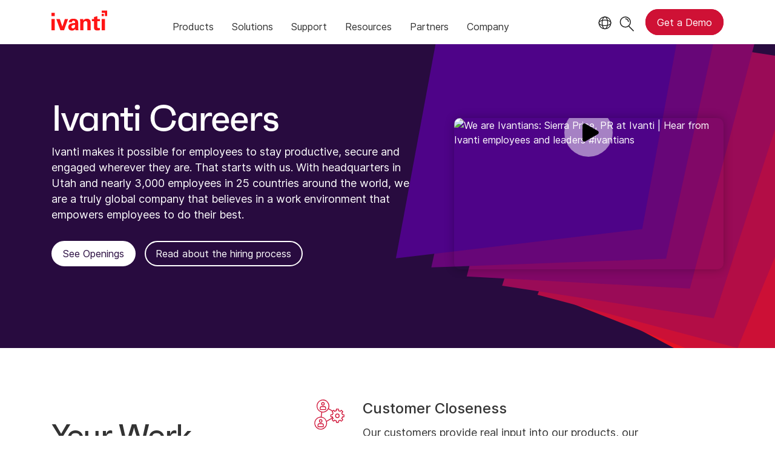

--- FILE ---
content_type: text/html; charset=utf-8
request_url: https://www.ivanti.com/company/careers?miredirect
body_size: 7966
content:

<!DOCTYPE html>
<html lang="en-us">
<head>
    <meta charset="utf-8">
    <meta name="viewport" content="width=device-width, initial-scale=1, shrink-to-fit=no">
    <meta name="theme-color" content="#ffffff">
    <meta http-equiv="x-ua-compatible" content="ie=edge">
    <meta name="description" content="Looking to make a career move to the tech industry? Ivanti offers a wide range of opportunities that are focused on innovation, mutual respect and professional fulfillment. Get started with a job in tech today. ">
    <meta name="keywords" content="">
        <meta prefix="og: http://ogp.me/ns#" property="og:type" content="website" />
        <meta prefix="og: http://ogp.me/ns#" property="og:title" content="Ivanti Careers: Join Our Team of IT Professionals | Ivanti" />
        <meta prefix="og: http://ogp.me/ns#" property="og:description" content="Looking to make a career move to the tech industry? Ivanti offers a wide range of opportunities that are focused on innovation, mutual respect and professional fulfillment. Get started with a job in tech today. " />
        <meta prefix="og: http://ogp.me/ns#" property="og:url" content="https://www.ivanti.com/company/careers" />
            <meta prefix="og: http://ogp.me/ns#" property="og:image" content="https://static.ivanti.com/sites/marketing/media/images/open-graph/company-1200x628.jpg" />
        <meta name="twitter:card" content="summary_large_image" />
        <meta name="twitter:site" content="@GoIvanti" />
    <title>Ivanti Careers: Join Our Team of IT Professionals | Ivanti</title>
    <script src="/bundles/js/head?v=j6ClhjdiwKkwxackqPhoQRIyzpaJmxE63khMW2b2Jt41"></script>

    <link rel="preload" as="script" href="/bundles/js/master?v=hZVLktTYBWExNhCoGEGPKU7uuNsvkjuxUosYWx1X0o41">

    
        <link rel="preload" as="font" type="font/woff" href="https://static.ivanti.com/sites/marketing/fonts/faktum.woff" crossorigin />
    <link rel="preload" as="font" type="font/woff" href="https://static.ivanti.com/sites/marketing/fonts/faktum-medium-italic.woff" crossorigin />
    <link rel="preload" as="font" type="font/ttf" href="https://static.ivanti.com/sites/marketing/fonts/inter-regular.ttf" crossorigin />
    <link rel="preload" as="image" href="https://static.ivanti.com/sites/marketing/media/images/icons/misc/globe-icon.svg" />
    <link rel="preload" as="image" href="https://static.ivanti.com/sites/marketing/media/images/logos/ivanti-logo-red.svg" />
    <!-- CF WORKER:INS_TELEMETRY --><script>
        var appInsights = new Microsoft.ApplicationInsights.ApplicationInsights({
          config: {
              connectionString: 'InstrumentationKey=3afc380a-f5fb-4e47-ba2f-635dcb43569e;IngestionEndpoint=https://www.ivanti.com/data/appinsights',
              customHeaders: [
                  {
                    header: 'x-ivanti-stamp',
                    value: 'Fri, 12 Dec 2025 21:17:06 GMT'
                  },
                  {
                    header: 'x-ivanti-token',
                    value: '%2FsnzaTlxibBVCHpQ%3AcwTvpXO55yIW45IUKET%2BYD2WFbXxWDsSEDvct8zJPcPjoodGbncFi%2BuMAQTO'
                  }
                ],
              disableCookiesUsage: true,
              disableInstrumentationKeyValidation: true,
              excludeRequestFromAutoTrackingPatterns: [new RegExp('.*')]
          }
        }).loadAppInsights();
        appInsights.trackPageView();
        // Track resource timings for App Insights
        if (window.PerformanceObserver) {
          const perfObserver = new PerformanceObserver(function (list, po) {
              ivanti.telemetry.processPerfEntries(list.getEntries());
          });
          perfObserver.observe({
              entryTypes: ['resource']
          });
        }
        (function (w, d, s, l, i) {
            w[l] = w[l] || []; w[l].push({
                'gtm.start':
                    new Date().getTime(), event: 'gtm.js'
            }); var f = d.getElementsByTagName(s)[0],
                j = d.createElement(s), dl = l != 'dataLayer' ? '&l=' + l : ''; j.async = true; j.src =
                    'https://www.googletagmanager.com/gtm.js?id=' + i + dl; f.parentNode.insertBefore(j, f);
        })(window, document, 'script', 'dataLayer', 'GTM-MSR93V6');
        console.log('Telemetry loaded');
        </script>
    <!-- Transcend Script // Airgap.js -->
    <script data-cfasync="false" data-autofocus="off" data-locale="en-US" data-local-sync="allow-network-observable" src="https://transcend-cdn.com/cm/1fe6b9f3-e11a-460c-93ae-108461b36594/airgap.js"></script>
        <script>
            (function () { var a = window.mutiny = window.mutiny || {}; if (!window.mutiny.client) { a.client = { _queue: {} }; var b = ["identify", "trackConversion"]; var c = [].concat(b, ["defaultOptOut", "optOut", "optIn"]); var d = function factory(c) { return function () { for (var d = arguments.length, e = new Array(d), f = 0; f < d; f++) { e[f] = arguments[f] } a.client._queue[c] = a.client._queue[c] || []; if (b.includes(c)) { return new Promise(function (b, d) { a.client._queue[c].push({ args: e, resolve: b, reject: d }) }) } else { a.client._queue[c].push({ args: e }) } } }; c.forEach(function (b) { a.client[b] = d(b) }) } })();
        </script>
        <script data-cfasync="false" src="https://client-registry.mutinycdn.com/personalize/client/10828834507511db.js"></script>
    <script src="https://cdnjs.cloudflare.com/ajax/libs/handlebars.js/4.7.7/handlebars.min.js"></script>
    <script src="https://www.youtube.com/iframe_api"></script>
    <script src="https://player.vimeo.com/api/player.js"></script>
    <link rel="canonical" href="https://www.ivanti.com/company/careers" />
            <link rel="alternate" hreflang="en-us" href="https://www.ivanti.com/company/careers" />
                <link rel="alternate" hreflang="x-default" href="https://www.ivanti.com/company/careers" />
            <link rel="alternate" hreflang="en-gb" href="https://www.ivanti.com/en-gb/company/careers" />
            <link rel="alternate" hreflang="en-au" href="https://www.ivanti.com/en-au/company/careers" />
                <link rel="alternate" hreflang="en-nz" href="https://www.ivanti.com/en-au/company/careers" />
            <link rel="alternate" hreflang="fr" href="https://www.ivanti.com/fr/company/careers" />
            <link rel="alternate" hreflang="es" href="https://www.ivanti.com/es/company/careers" />
            <link rel="alternate" hreflang="de" href="https://www.ivanti.com/de/company/careers" />
            <link rel="alternate" hreflang="it" href="https://www.ivanti.com/it/company/careers" />
            <link rel="alternate" hreflang="zh-cn" href="https://www.ivanti.com/zh-cn/company/careers" />
            <link rel="alternate" hreflang="ja" href="https://www.ivanti.com/ja/company/careers" />
    <link rel="icon" href="https://static.ivanti.com/sites/marketing/media/images/icons/ivanti-favicon.ico" sizes="16x16">
    <link rel="icon" type="image/png" href="https://static.ivanti.com/sites/marketing/media/images/icons/ivanti-favicon-32.png" sizes="32x32">
    <link rel="icon" type="image/png" href="https://static.ivanti.com/sites/marketing/media/images/icons/ivanti-favicon-152.png" sizes="152x152">
    <link href="/bundles/css/master?v=9wnV8gvkRaTrjRlHG7w49Wne5ufy2AgLQjdLNANRqk01" rel="stylesheet"/>

    
</head>
<body>
    <noscript>
        <iframe src="https://www.googletagmanager.com/ns.html?id=GTM-MSR93V6" height="0" width="0" style="display:none;visibility:hidden"></iframe>
    </noscript>
    <div class="page-wrapper">
                <header id="mainHeader" class="default"></header>
            <nav id="language-menu" class="dropdown" aria-label="Language">
                <div class="container">
                    <div class="row lang-title">
                        <svg xmlns="http://www.w3.org/2000/svg" viewBox="0 0 25 25" fill="none">
                            <circle cx="12.5801" cy="12.2557" r="11.25" stroke="#212121" stroke-width="1.5" />
                            <path d="M12.5801 1.00568C13.7998 1.00568 15.1064 2.01442 16.1523 4.10626C17.1757 6.15321 17.8301 9.03344 17.8301 12.2557C17.8301 15.4779 17.1757 18.3581 16.1523 20.4051C15.1064 22.4969 13.7998 23.5057 12.5801 23.5057C11.3603 23.5057 10.0537 22.4969 9.00781 20.4051C7.98448 18.3581 7.33008 15.4779 7.33008 12.2557C7.33008 9.03344 7.98448 6.15321 9.00781 4.10626C10.0537 2.01442 11.3603 1.00568 12.5801 1.00568Z" stroke="#212121" stroke-width="1.5" />
                            <path d="M23.8301 12.2557C23.8301 13.4754 22.8213 14.782 20.7295 15.8279C18.6825 16.8513 15.8023 17.5057 12.5801 17.5057C9.35784 17.5057 6.47761 16.8513 4.43066 15.8279C2.33882 14.782 1.33008 13.4754 1.33008 12.2557C1.33008 11.0359 2.33882 9.72933 4.43066 8.68341C6.47761 7.66007 9.35784 7.00568 12.5801 7.00568C15.8023 7.00568 18.6825 7.66007 20.7295 8.68341C22.8213 9.72933 23.8301 11.0359 23.8301 12.2557Z" stroke="#212121" stroke-width="1.5" />
                        </svg>
                        <p>Language/Region</p>
                    </div>
                    <div class="row languages">
                        <ul>
                                    <li data-nav-breadcrumb="english|united-states">
                                            <a rel="alternate" href="https://www.ivanti.com/company/careers" hreflang="en-us">English (Global)</a>
                                    </li>
                                    <li data-nav-breadcrumb="english|en-au">
                                            <a rel="alternate" href="https://www.ivanti.com/en-au/company/careers" hreflang="en-au">English (Australia)</a>
                                    </li>
                                    <li data-nav-breadcrumb="english|en-gb">
                                            <a rel="alternate" href="https://www.ivanti.com/en-gb/company/careers" hreflang="en-gb">English (United Kingdom)</a>
                                    </li>
                                    <li data-nav-breadcrumb="europe|germany">
                                            <a rel="alternate" href="https://www.ivanti.com/de/company/careers" hreflang="de">Deutsch</a>
                                    </li>
                                    <li data-nav-breadcrumb="europe|spain">
                                            <a rel="alternate" href="https://www.ivanti.com/es/company/careers" hreflang="es">Espa&#241;ol</a>
                                    </li>
                                    <li data-nav-breadcrumb="europe|france">
                                            <a rel="alternate" href="https://www.ivanti.com/fr/company/careers" hreflang="fr">Fran&#231;ais</a>
                                    </li>
                                    <li data-nav-breadcrumb="europe|italy">
                                            <a rel="alternate" href="https://www.ivanti.com/it/company/careers" hreflang="it">Italiano</a>
                                    </li>
                                    <li data-nav-breadcrumb="other|china">
                                            <a rel="alternate" href="https://www.ivanti.com/zh-cn/company/careers" hreflang="zh-cn">中文(中国)</a>
                                    </li>
                                    <li data-nav-breadcrumb="other|japan">
                                            <a rel="alternate" href="https://www.ivanti.com/ja/company/careers" hreflang="ja">日本語</a>
                                    </li>
                        </ul>
                    </div>
                    <button class="header-close-button"></button>
                </div>
            </nav>
            <nav class="search-nav desktop dropdown" aria-label="Search">
                <div class="container-fluid">
                    <div class="row">
                        <div class="col-xs-12">
                            <form class="searchbox" method="get" action="https://www.ivanti.com/search">
                                <input tabindex="0" type="text" name="q" class="search-terms" placeholder="Search">
                                <button type="submit" class="search-submit"></button>
                            </form>
                            <p>Search the knowledge base, product forums and documentation on the <a href="https://forums.ivanti.com/s/searchallcontent?language=en_US" target="_blank">Ivanti Community.</a></p>
                        </div>
                    </div>
                    <button tabindex="0" class="header-close-button"></button>
                </div>
            </nav>
                    <main id="animation-page-wrap">

<section id="dbdd74ca" class="AHCLayoutHomeHeroRepeater ahc-theme-jagger cool-geometric-background video-hero"><div class="hero-background"><div class="container-fluid"><div class="background-container"><div class="row hero-container"><div class="col-xs-12 col-lg-7"><div class="title"><div class="col-xs-12"><h5></h5><h1><span>Ivanti Careers</span></h1></div></div><div class="content"><div class="col-xs-12"><div class="description"><p>Ivanti makes it possible for employees to stay productive, secure and engaged wherever they are. That starts with us. With headquarters in Utah and nearly 3,000 employees in 25 countries around the world, we are a truly global company that believes in a work environment that empowers employees to do their best.</p></div></div><div class="ctas col-xs-12"><div class="cta row"><a href="/company/careers/find" class="red-cta button primary"><span>See Openings</span></a><a href="/company/careers/hiring-process" class="red-cta button secondary"><span>Read about the hiring process</span></a></div></div></div></div><div class="col-xs-12 col-lg-5"><div class="video"><div class="embed-container"><script type="application/ld+json">{"@context":"http://schema.org","@type":"VideoObject","name":"We are Ivantians: Sierra Price, PR at Ivanti | Hear from Ivanti employees and leaders #ivantians","description":"Visit us at: https://www.ivanti.com/\n\nIvanti finds, heals, and protects every device, everywhere – automatically. Whether your team is down the hall or spread around the globe, Ivanti makes it easy and secure for them to do what they do best. \n\nIvanti is IT for the way we work now. Integrated solutions for everything IT touches. So, employees can work better, anywhere, and everywhere. \n\n👷🏽‍♀️ Exceptional employee experiences \nAny device. Any location. Ensure proactive, efficient service so employees can work how they want.\n\n🔒 Secure Everywhere Work\nWork anywhere, secure everywhere, with a comprehensive and scalable security strategy.\n\n🎯   Accurate, actionable asset insights \nBuild the big-picture view of your IT estate and turn visibility into value.\n\nIvanti\nEverywhere Work. Elevated.\n\nLearn more about Ivanti at https://www.ivanti.com/\n\n0:00 - intro.\n0:12 - Where do you do your Everywhere Work?\n0:16 - What gets you most excited about working at Ivanti? \n0:41 - What core values do you align with and why?","duration":"PT1M5S","embedUrl":"https://www.youtube.com/embed/pN9hx0ciQWY","interactionCount":157,"uploadDate":"2023-05-08T15:00:38+00:00","thumbnailUrl":["https://i.ytimg.com/vi/pN9hx0ciQWY/default.jpg","https://i.ytimg.com/vi/pN9hx0ciQWY/mqdefault.jpg","https://i.ytimg.com/vi/pN9hx0ciQWY/hqdefault.jpg","https://i.ytimg.com/vi/pN9hx0ciQWY/sddefault.jpg","https://i.ytimg.com/vi/pN9hx0ciQWY/maxresdefault.jpg"]}</script><div class="video-preview" aria-hidden="true" tabindex="-1" data-video-platform="youtube" data-video-id="pN9hx0ciQWY"><img src="https://img.youtube.com/vi/pN9hx0ciQWY/maxresdefault.jpg" alt="We are Ivantians: Sierra Price, PR at Ivanti | Hear from Ivanti employees and leaders #ivantians"></img><svg xmlns="http://www.w3.org/2000/svg" class="play-button" viewBox="0 0 100 100"><circle cx="50" cy="50" r="50"></circle><path d="M69,46.5c2.7,1.5,2.7,5.4,0,6.9L43.5,68.2c-2.7,1.5-6-0.4-6-3.5V35.3c0-3.1,3.3-5,6-3.5L69,46.5z"></path></svg></div></div></div></div></div></div><div class="row callouts"></div></div></div></section>
<section id="f9c7924a" class="AHCLayoutGridRepeater header-callouts-split-single-column"><div class="section-class-container"><div class="container"><div class="main-text row"><div class="col-xs-12 text"><h5></h5><h2><span>Your Work Matters Here</span></h2><div class="text"><div><p>Ivanti is the right size. We are large enough to be stable and strong, but small enough so your work and opinion actually matter. Ivanti will double in size in the next five years. You’re needed to help us do it.</p></div></div></div><div class="col-xs-12 cta"></div></div><div class="grid row"><div class="callout col-xs-12 col-sm-6 col-lg-4 col-xl-3"><div class="content"><div class="plain-icon"><svg xmlns="http://www.w3.org/2000/svg" role="graphics-symbol" aria-hidden="true" data-src="https://static.ivanti.com/sites/marketing/media/images/icons/people/people-and-gears.svg"></svg></div><div class="text"><h6></h6><h5><span>Customer Closeness</span></h5><div><div><p>Our customers provide real input into our products, our processes, and our people. This is vital.</p></div></div></div><div class="cta"></div></div></div><div class="callout col-xs-12 col-sm-6 col-lg-4 col-xl-3"><div class="content"><div class="plain-icon"><svg xmlns="http://www.w3.org/2000/svg" role="graphics-symbol" aria-hidden="true" data-src="https://static.ivanti.com/sites/marketing/media/images/icons/misc/handshake.svg"></svg></div><div class="text"><h6></h6><h5><span>Approachable</span></h5><div><div><p>Whether it's having lunch with the CEO, or giving input to a product manager, we are approachable.</p></div></div></div><div class="cta"></div></div></div><div class="callout col-xs-12 col-sm-6 col-lg-4 col-xl-3"><div class="content"><div class="plain-icon"><svg xmlns="http://www.w3.org/2000/svg" role="graphics-symbol" aria-hidden="true" data-src="https://static.ivanti.com/sites/marketing/media/images/icons/people/woman-and-two-men.svg"></svg></div><div class="text"><h6></h6><h5><span>Equitable Inclusion</span></h5><div><div><p>Add your voice, perspective, and opinion to our already global workforce.</p></div></div></div><div class="cta"></div></div></div></div></div></div></section><section id="b11a949f" class="AHCLayoutTextImage ahc-theme-wild-sand reverse nine-by-three"><div class="section-class-container"><div class="container"><div class="row"><div class="content col-xs-12 col-md-6"><div class="text"><h4></h4><h2></h2><div><p><em>Ivanti fosters a performance-based culture which provides opportunity for everyone to thrive and grow irrespective of background. Especially helps women by providing an equal platform to succeed and lead. I'm thankful to be surrounded by people who value my thoughts and help in my progression. It's amazing to work with people from different walks of life, there's so much to learn from one another and gives so many different perspectives.</em></p>

<p>Vijaya Lakshmi, Manager - Technical Writing at Ivanti</p></div></div><div class="cta"><div class="button-inline-block"></div><div class="button-inline-block"></div></div></div><div class="media col-xs-12 col-md-6"><img src="https://static.ivanti.com/sites/marketing/media/images/people/vijaya-lakshmi-02.png" alt="photo of vijaya lakshmi"></img></div></div></div></div></section><section id="c95aba8a" class="AHCLayoutText centered"><div class="section-class-container section-text"><div class="container"><div class="main-text"><div class="row"><div class="col-xs-12 main-text-container"><div><h5></h5><h2><span>Awards and Certifications</span></h2><h6></h6></div><div class="text"><div><p>Our commitment to equitable inclusion goes beyond mere words; it is integrated into the fabric of our company culture and business strategy. We are dedicated to creating an environment where individuals from all backgrounds, abilities, and experiences can contribute and grow. By collaborating with the following organizations, Ivanti aims to inspire positive change both within our company and in the larger community. We are dedicated to continuous improvement in our CSR practices, and we encourage our employees to actively participate in these initiatives. Together, we can build a more inclusive, equitable, and sustainable future for everyone.</p></div></div></div></div><div class="cta row"><div class="col-xs-12 col-lg-6"></div></div></div></div></div></section><section id="e3b47180" class="AHCLayoutImageRepeater"><div class="section-class-container"><div class="container"><div class="row"><div class="col-xs-12"><h4></h4></div><div class="col-xs-12 col-sm-6 col-md-4"><a aria-label="Learn More"><img src="https://static.ivanti.com/sites/marketing/media/images/company/accessibility/utah-department-of-workforce-services-rehab.jpg" alt="utah department of workforce services - rehabilitation"></img></a></div><div class="col-xs-12 col-sm-6 col-md-4"><a aria-label="Learn More"><img src="https://static.ivanti.com/sites/marketing/media/images/company/accessibility/utah-department-of-workforce-services.jpg" alt="utah department of workforce services"></img></a></div><div class="col-xs-12 col-sm-6 col-md-4"><a aria-label="Learn More"><img src="https://static.ivanti.com/sites/marketing/media/images/company/accessibility/people-with-disabilities-network.jpg" alt="People with disabilities network"></img></a></div><div class="col-xs-12 col-sm-6 col-md-4"><a aria-label="Learn More"><img src="https://static.ivanti.com/sites/marketing/media/images/company/accessibility/disability-confident-committed.jpg" alt="disability confident employer"></img></a></div><div class="col-xs-12 col-sm-6 col-md-4"><a aria-label="Learn More"><img src="https://static.ivanti.com/sites/marketing/media/images/company/accessibility/gov-committee-on-employment.jpg" alt="Governor&#39;s Committee on Employment of People with Disabilities"></img></a></div><div class="col-xs-12 col-sm-6 col-md-4"><a aria-label="Learn More"><img src="https://static.ivanti.com/sites/marketing/media/images/company/accessibility/devnar-school-for-the-blind.jpg" alt="devnar school for the blind"></img></a></div><div class="col-xs-12 col-sm-6 col-md-4"><a aria-label="Learn More"><img src="https://static.ivanti.com/sites/marketing/media/images/company/accessibility/serve-the-blind.jpg" alt="NHB"></img></a></div><div class="col-xs-12 col-sm-6 col-md-4"><a aria-label="Learn More"><img src="https://static.ivanti.com/sites/marketing/media/images/company/accessibility/aga-logo.jpg" alt="Australia government job access logo"></img></a></div><div class="col-xs-12 col-sm-6 col-md-4"><a aria-label="Learn More"><img src="https://static.ivanti.com/sites/marketing/media/images/company/accessibility/singaporeemploypledgelogo.jpg" alt="Singapore employment pledge logo"></img></a></div><div class="col-xs-12 col-sm-6 col-md-4"><a aria-label="Learn More"><img src="https://static.ivanti.com/sites/marketing/media/images/company/accessibility/msf-logo.jpg" alt="Ministry of social and family development logo"></img></a></div><div class="col-xs-12 col-sm-6 col-md-4"><a aria-label="Learn More"><img src="https://static.ivanti.com/sites/marketing/media/images/company/accessibility/wsg-logo.jpg" alt="Workforce Singapore logo"></img></a></div><div class="col-xs-12 col-sm-6 col-md-4"><a aria-label="Learn More"><img src="https://static.ivanti.com/sites/marketing/media/images/company/accessibility/1080x1080-igcopy2x.jpg" alt="CSR &amp; Diversity Award finalist"></img></a></div><div class="col-xs-12 col-sm-6 col-md-4"><a href="#" aria-label="Learn More"><img src="https://static.ivanti.com/sites/marketing/media/images/company/csr/ecovadis-2024.png" alt="ecovadis logo"></img></a></div><div class="col-xs-12 col-sm-6 col-md-4"><a aria-label="Learn More"><img src="https://static.ivanti.com/sites/marketing/media/images/company/accessibility/lrqa-cert-min.jpg" alt="lrqa certified logo"></img></a></div></div></div></div></section><section id="f76e439f" class="AHCLayoutCalloutRepeater ahc-theme-wild-sand three-by-four-grid center-text"><div class="section-class-container section-text-media-cta-cols"><div class="container"><div class="main-text row"><div class="col-xs-12 text"><h5></h5><h2><span>A Truly Global Company</span></h2><div class="text"><div><p>Ivanti is headquartered in Utah and has nearly 3,000 employees in 25 countries. And with offices in London, Paris, a new custom-built HQ in Utah, or the ability to work from everywhere – it's a great time to work for Ivanti.</p></div></div></div><div class="col-xs-12 cta"></div></div><div class="callouts row"><div class="callout col-xs-12 col-sm-6 col-lg-4 col-xl-3"><a href="/company/mission-and-core-values" aria-label="Learn More"><div class="content"><div class="plain-icon"></div><div class="text"><h6></h6><h5><span>Mission and core values</span></h5><div><div><p>Take a closer look at what drives us to accomplish our goals and get better every day.</p></div></div></div><div class="cta"></div></div></a></div><div class="callout col-xs-12 col-sm-6 col-lg-4 col-xl-3"><a href="/company/diversity-equity-inclusion-belonging" aria-label="Learn More"><div class="content"><div class="plain-icon"></div><div class="text"><h6></h6><h5><span>Equitable inclusion</span></h5><div><div><p> We are committed to making Ivanti a great place for EVERYONE to work.</p></div></div></div><div class="cta"></div></div></a></div><div class="callout col-xs-12 col-sm-6 col-lg-4 col-xl-3"><a href="/company/corporate-social-responsibility" aria-label="Learn More"><div class="content"><div class="plain-icon"></div><div class="text"><h6></h6><h5><span>Corporate social responsibility</span></h5><div><div><p>We strive to create an environment where all perspectives are heard, respected and valued.</p></div></div></div><div class="cta"></div></div></a></div></div></div></div></section><section id="e444498a" class="AHCLayoutText ahc-theme-jagger"><div class="section-class-container section-text"><div class="container"><div class="main-text"><div class="row"><div class="col-xs-12 main-text-container"><div><h5></h5><h2><span>Join a winning team</span></h2><h6></h6></div><div class="text"></div></div></div><div class="cta row"><div class="col-xs-12 col-lg-6"><a href="/company/careers/find" class="button primary"><span>See Openings</span></a></div></div></div></div></div></section></main>

        <footer id="mainFooter"></footer>
            </div>
    <script>
        ivanti.loadHeader = true;
        ivanti.loadFooter = true;
        if (ivanti.loadHeader)
        {
            $('#mainHeader').load('/partials/header?v=3.3&showtel=false', ivanti.header.onLoad);
        }
        if (ivanti.loadFooter)
        {
            $('#mainFooter').load('/partials/footer?v=2.1');
        }
        ivanti.resStrings["newTabText"] = `link opens in new tab`;
        ivanti.persistUrlParams();
    </script>
    <script src="/bundles/js/master?v=hZVLktTYBWExNhCoGEGPKU7uuNsvkjuxUosYWx1X0o41"></script>

        
    

    <script type="text/plain" class="optanon-category-2">
        window._elqQ = [
            ['elqSetSiteId', '1800677'],
            ['elqUseFirstPartyCookie', 'tracking.info.ivanti.com'],
            ['elqTrackPageView', window.location.href]
        ];
        ivanti.injectScript("https://img.en25.com/i/elqCfg.min.js", true);
    </script>
<script defer src="https://static.cloudflareinsights.com/beacon.min.js/vcd15cbe7772f49c399c6a5babf22c1241717689176015" integrity="sha512-ZpsOmlRQV6y907TI0dKBHq9Md29nnaEIPlkf84rnaERnq6zvWvPUqr2ft8M1aS28oN72PdrCzSjY4U6VaAw1EQ==" data-cf-beacon='{"version":"2024.11.0","token":"3234a70395ab4e4ba3444e9a84abc8c1","server_timing":{"name":{"cfCacheStatus":true,"cfEdge":true,"cfExtPri":true,"cfL4":true,"cfOrigin":true,"cfSpeedBrain":true},"location_startswith":null}}' crossorigin="anonymous"></script>
</body>
</html>

--- FILE ---
content_type: text/css
request_url: https://tags.srv.stackadapt.com/sa.css
body_size: -11
content:
:root {
    --sa-uid: '0-dab52a77-a374-5663-7a9b-157d271ddaba';
}

--- FILE ---
content_type: text/plain
request_url: https://c.6sc.co/?m=1
body_size: 194
content:
6suuid=96aa37172963320057863c6928010000ab572b00

--- FILE ---
content_type: image/svg+xml
request_url: https://static.ivanti.com/sites/marketing/media/images/backgrounds/purple-red-fan.svg
body_size: 130
content:
<svg width="1100" height="1303" viewBox="0 0 1100 1303" fill="none" xmlns="http://www.w3.org/2000/svg"><path d="M889.508 1302.18L1100 1138.15L743.666 890.183L533.175 1054.21L889.508 1302.18Z" fill="#FF1515" /><path d="M838.139 1238.11L457.015 1034.55L659.98 771.985L1041.1 975.546L838.139 1238.11Z" fill="#E61225" /><path d="M786.787 1174.06L380.841 1014.9L576.295 653.803L982.225 812.957L786.787 1174.06Z" fill="#CC1036" /><path d="M735.433 1109.99L304.682 995.24L492.594 535.605L923.345 650.369L735.433 1109.99Z" fill="#B30D46" /><path d="M684.067 1045.93L228.509 975.577L408.91 417.423L864.468 487.781L684.067 1045.93Z" fill="#9A0B57" /><path d="M632.713 981.88L152.334 955.929L325.208 299.226L805.588 325.176L632.713 981.88Z" fill="#810867" /><path d="M581.36 917.811L76.1741 936.267L241.522 181.044L746.708 162.588L581.36 917.811Z" fill="#670678" /><path d="M529.992 853.757L0 916.604L157.837 62.8464L687.829 0L529.992 853.757Z" fill="#4E0388" /></svg>

--- FILE ---
content_type: image/svg+xml
request_url: https://static.ivanti.com/sites/marketing/media/images/icons/people/people-and-gears.svg
body_size: 992
content:
<svg id="Layer_1" data-name="Layer 1" xmlns="http://www.w3.org/2000/svg" viewBox="0 0 151 148.4"><defs></defs><path class="cls-1" d="M43.36,63.89a31.69,31.69,0,0,1-9.18-62A31.69,31.69,0,0,1,71.35,47.11a31.51,31.51,0,0,1-18.74,15.4A32,32,0,0,1,43.36,63.89Zm.07-59.36a27.66,27.66,0,1,0,8,54.12,27.65,27.65,0,0,0,18.41-34.5h0A27.68,27.68,0,0,0,43.43,4.53Z" /><path class="cls-1" d="M55.47,51.49H31.32A3.48,3.48,0,0,1,27.84,48V42a9.35,9.35,0,0,1,9.6-9.3H49.31A9.48,9.48,0,0,1,59,42v6A3.48,3.48,0,0,1,55.47,51.49Zm-23.6-4H54.93V42a5.53,5.53,0,0,0-5.62-5.27H37.44A5.37,5.37,0,0,0,31.87,42Z" /><path class="cls-1" d="M43.41,29.94a8.52,8.52,0,1,1,8.48-8.52A8.41,8.41,0,0,1,43.41,29.94Zm0-13a4.55,4.55,0,0,0-4.48,4.49,4.49,4.49,0,0,0,4.48,4.49,4.49,4.49,0,0,0,0-9Z" /><path class="cls-1" d="M32.16,147.9A31.68,31.68,0,1,1,62.51,107h0A31.72,31.72,0,0,1,32.16,147.9Zm.07-59.36A27.67,27.67,0,0,0,5.74,124.25a27.65,27.65,0,1,0,52.91-16.09h0A27.7,27.7,0,0,0,32.23,88.54Z" /><path class="cls-1" d="M44.27,135.5H20.12A3.48,3.48,0,0,1,16.64,132v-6a9.36,9.36,0,0,1,9.6-9.3H38.11a9.48,9.48,0,0,1,9.64,9.3v6A3.48,3.48,0,0,1,44.27,135.5Zm-23.6-4h23V126a5.52,5.52,0,0,0-5.61-5.27H26.24A5.37,5.37,0,0,0,20.67,126Z" /><path class="cls-1" d="M32.21,114a8.52,8.52,0,1,1,8.48-8.52A8.41,8.41,0,0,1,32.21,114Zm0-13a4.55,4.55,0,0,0-4.48,4.49,4.49,4.49,0,0,0,4.48,4.49,4.49,4.49,0,0,0,0-9Z" /><rect class="cls-1" x="24.09" y="71.78" width="24.07" height="4.03" transform="translate(-41.8 99.84) rotate(-82.4)" /><rect class="cls-1" x="79.19" y="38.51" width="4.03" height="25.29" transform="translate(-2.73 97.69) rotate(-61.21)" /><rect class="cls-1" x="58.18" y="96.51" width="36.52" height="4.03" transform="translate(-38.79 50.84) rotate(-29.71)" /><path class="cls-1" d="M119.69,114.66h-8a3.44,3.44,0,0,1-3.47-3.47v-5a27,27,0,0,1-5.93-2.46l-3.46,3.45a3.53,3.53,0,0,1-2.65,1.06,3.33,3.33,0,0,1-2.33-1.11l-5.51-5.51a3.37,3.37,0,0,1-1.11-2.32,3.57,3.57,0,0,1,1.06-2.66l3.49-3.49a26.69,26.69,0,0,1-2.4-5.8h-5a3.61,3.61,0,0,1-3.47-3.57v-7.9a3.52,3.52,0,0,1,3.47-3.47h5a26.72,26.72,0,0,1,2.48-6L88.38,63a3.51,3.51,0,0,1-1.07-2.66,3.34,3.34,0,0,1,1.1-2.32l5.7-5.79a3.59,3.59,0,0,1,4.8.12l3.5,3.5a27.16,27.16,0,0,1,5.8-2.39v-5a3.43,3.43,0,0,1,3.47-3.47h8a3.43,3.43,0,0,1,3.47,3.47v4.92a26.92,26.92,0,0,1,5.94,2.44l3.5-3.44a3.24,3.24,0,0,1,2.31-1.1,3.55,3.55,0,0,1,2.66,1.05L143.13,58a3.29,3.29,0,0,1,1.11,2.32A3.54,3.54,0,0,1,143.18,63l-3.51,3.51a26.84,26.84,0,0,1,2.43,5.87H147a3.52,3.52,0,0,1,3.47,3.47v8A3.52,3.52,0,0,1,147,87.28h-4.89a27.8,27.8,0,0,1-2.46,6l3.46,3.47a3.54,3.54,0,0,1,1.06,2.65,3.29,3.29,0,0,1-1.11,2.32l-5.56,5.57a3.5,3.5,0,0,1-2.66,1,3.32,3.32,0,0,1-2.31-1.1l-3.45-3.4a27,27,0,0,1-6,2.44v4.92A3.44,3.44,0,0,1,119.69,114.66Zm-7.45-4h6.89v-7.58l1.59-.34a22.89,22.89,0,0,0,7.61-3.12l1.35-.86,5.38,5.3,4.85-4.84-5.34-5.34.87-1.36a23.11,23.11,0,0,0,3.15-7.64l.34-1.6h7.54V76.37h-7.56l-.35-1.59a22.87,22.87,0,0,0-3.12-7.54l-.87-1.37L140,60.5l-4.85-4.85L129.68,61l-1.35-.86A22.89,22.89,0,0,0,120.72,57l-1.59-.34V49.1h-6.89v7.59l-1.58.35a23.06,23.06,0,0,0-7.49,3.09l-1.36.86-5.36-5.36L91.6,60.56l5.34,5.27-.88,1.37a23.06,23.06,0,0,0-3.17,7.68l-.34,1.6H84.94v6.88h7.63L92.91,85A23.1,23.1,0,0,0,96,92.43l.86,1.36-5.35,5.35L96.36,104l5.33-5.33,1.36.87a23,23,0,0,0,7.61,3.16l1.58.34Zm22.44-6.21Zm-38.71,0h0Zm44.33-4.79Z" /><path class="cls-1" d="M115.34,91a11,11,0,1,1,11-11A11,11,0,0,1,115.34,91Zm0-18a7,7,0,1,0,7,7A7,7,0,0,0,115.34,73Z" /></svg>

--- FILE ---
content_type: image/svg+xml
request_url: https://static.ivanti.com/sites/marketing/media/images/icons/misc/handshake.svg
body_size: 693
content:
<svg version="1.1" id="Icon_Graphics" xmlns="http://www.w3.org/2000/svg" xmlns:xlink="http://www.w3.org/1999/xlink" x="0px" y="0px" viewBox="0 0 150 150" style="enable-background:new 0 0 150 150;" xml:space="preserve">


<path class="st0" d="M143.8,39h-21.3c0,0,0,0,0,0c-1.3,0-2.4,1.1-2.3,2.4v0.7l-29.4-6.3c-0.1-0.4-0.4-0.8-0.7-1.1l-1.2-1.2  c-2.7-2.7-6.2-4.3-10-4.6L63,27.7c-1.9-0.1-3.7,0.2-5.5,0.9L29.8,39.3v-2.1c0-1.3-1.1-2.4-2.4-2.4H6.1c-1.3,0-2.4,1.1-2.4,2.4v51.2  c0,1.3,1.1,2.4,2.4,2.4h21.3c0,0,0,0,0.1,0l16.6,15.9c0.1,0.1,0.3,0.2,0.4,0.3L67,120.8c1.1,0.7,2.4,1.1,3.7,1.1  c0.6,0,1.1-0.1,1.7-0.2c1.9-0.4,3.5-1.6,4.5-3.2c0.5-0.8,0.8-1.6,1-2.5l3.2,2c1.3,0.8,2.9,1.3,4.4,1.3c0.7,0,1.3-0.1,2-0.2  c2.2-0.5,4.1-1.9,5.3-3.8c0.9-1.5,1.3-3.2,1.3-4.9c0.4,0,0.7,0.1,1.1,0.1l0,0c3.6,0,7-1.9,8.9-4.9c1.1-1.8,1.6-3.9,1.6-5.9  c1.6,0.9,3.4,1.4,5.2,1.4v0c3.6,0,7-1.9,8.9-4.9c0.4-0.7,0.8-1.4,1-2.2c0.4,0.5,1.1,0.9,1.8,0.9h21.3c0,0,0,0,0,0  c1.3,0,2.4-1.1,2.3-2.4V41.4c0,0,0,0,0,0C146.2,40.1,145.1,39,143.8,39z M25,86H8.5V39.5H25V86z M115.7,93.7  c-1.7,2.7-5.2,3.5-7.9,1.9L84.9,81.4c-1.1-0.6-2.4-0.3-3.1,0.7c-0.8,1.1-0.5,2.5,0.6,3.3L97.9,95c0.1,0.1,0.1,0.1,0.2,0.2  c0.2,0.1,0.4,0.2,0.5,0.3c2.6,1.8,3.2,5.4,1.4,8c-1.8,2.6-5.4,3.2-8,1.4L75.4,94.6c-1.1-0.6-2.4-0.3-3.1,0.7  c-0.8,1.1-0.5,2.5,0.6,3.3l14.6,9.1c0,0,0,0,0,0c0,0,0,0,0,0c1.8,1.1,2.3,3.4,1.2,5.2c-1.1,1.8-3.4,2.3-5.2,1.2l-17-10.4  c-1-0.5-2.3-0.2-2.9,0.7c-0.8,1-0.6,2.5,0.5,3.3l7.5,4.6c0.1,0.1,0.3,0.3,0.5,0.4c1.2,0.7,1.5,2.3,0.8,3.5c-0.3,0.6-0.9,1-1.5,1.1  c-0.6,0.1-1.3,0-1.9-0.3l-22.3-13.7L30.1,86.7c-0.1-0.1-0.2-0.1-0.3-0.2V44.4L59.2,33c1.1-0.4,2.3-0.6,3.4-0.5l15.8,1.1  c1.3,0.1,2.6,0.4,3.7,0.9c-1.6,0.1-3.2,0.3-4.7,0.8l-33.8,9.4c-1.2,0.3-6.6,1.7-7.6,5.7c-0.6,2.2,0.3,4.5,2.8,6.8  c3,2.8,8,4.2,14,4.2c6.3-0.1,12.6-1.4,18.5-3.7c-0.3,0.9-0.1,2,0.7,2.6l41.8,25.6c1.3,0.8,2.2,2.1,2.5,3.6  C116.7,90.9,116.5,92.5,115.7,93.7z M116.3,81.9L74.6,56.3c-0.5-0.2-1-0.3-1.4-0.2c0.2-0.6,0.2-1.2,0-1.8c-0.5-1.2-1.9-1.8-3.1-1.2  c-11.5,4.3-23.4,4.5-27.8,0.5c-1.2-1.1-1.5-1.9-1.4-2.1c0.2-0.8,2.4-1.9,4.1-2.3H45l33.8-9.4c2.3-0.7,4.7-0.8,7.1-0.3l34.3,7.4v39.2  C119.3,84.5,118.1,82.9,116.3,81.9z M141.5,90.3h-16.5l0-46.5h16.5V90.3z" />
</svg>

--- FILE ---
content_type: image/svg+xml
request_url: https://static.ivanti.com/sites/marketing/media/images/icons/people/woman-and-two-men.svg
body_size: 2691
content:
<svg id="Layer_1" data-name="Layer 1" xmlns="http://www.w3.org/2000/svg" viewBox="0 0 151 116.27"><defs></defs><path class="cls-1" d="M111.82,115.77H43.13l-.25-1.69c0-.21-3-21.79,16.91-29.73,1-.4,2.8-1,3.69-1.22a7.8,7.8,0,0,0,1.42-2.47A34.28,34.28,0,0,0,66,75.84a2,2,0,1,1,3.9.59,37.41,37.41,0,0,1-1.3,5.48,11,11,0,0,1-2.77,4.42l-.33.31-.44.12c-.75.22-2.9.88-3.85,1.25-14.1,5.65-14.82,19-14.61,23.81h61.67c.21-4.82-.6-18.55-15.91-24-1.21-.43-3.62-1.23-3.62-1.23l-.88-.28-.34-.86a28.64,28.64,0,0,1-1.18-4.25,44.54,44.54,0,0,1-.58-5.47,2,2,0,0,1,3.94-.18,41.17,41.17,0,0,0,.5,4.83c.26,1.24.52,2.17.71,2.78.83.27,2,.68,2.78,1,21.42,7.69,18.37,29.81,18.34,30Z" /><path class="cls-1" d="M65,65.52l-2.44-2.7c-.08-.09-2.07-2.3-3.35-4-2.09-2.74-3.8-9.66-.85-15.81C60.51,38.6,65.77,33.27,78.74,33c6.9-.15,12,1.82,15.25,5.86,5.73,7.22,3,18.22,2.89,18.69a2,2,0,0,1-3.82-1c0-.09,2.35-9.6-2.17-15.26-2.41-3-6.46-4.49-12.06-4.36-8.68.2-14.52,2.9-16.89,7.82-2.19,4.55-.9,9.95.43,11.7.31.41.67.85,1,1.29a18.26,18.26,0,0,1,4-5.51c4.17-3.81,6.5-4,9.83-3.9a19.45,19.45,0,0,0,4.46-.24c1.93-.35,5.32-1.3,6.36-3.72a2,2,0,0,1,3.63,1.56c-1.33,3.09-4.54,5.18-9.29,6a22.66,22.66,0,0,1-5.3.3c-2.49-.08-3.75-.12-7,2.88A16.14,16.14,0,0,0,66,62Z" /><path class="cls-1" d="M77.5,81.89C71.23,81.89,65,77.28,61.34,70a7.26,7.26,0,0,1-5.74-4.9c-1.44-3.82-.08-7.86,3.08-9.18a2,2,0,0,1,1.53,3.64c-1,.42-1.63,2.23-.91,4.15.64,1.7,2,2.53,2.9,2.35l1.54-.3.64,1.43c2.92,6.51,8.07,10.72,13.12,10.72s10.2-4.2,13.12-10.71l.63-1.41,1.52.27c.92.17,2.25-.67,2.88-2.35a3.76,3.76,0,0,0-.41-3.8l-.28,0-.3-.13a10,10,0,0,1-4.8-4.87l-.13-.33c-.71-1.78-2.18-5.48-1.89-9a2,2,0,1,1,3.93.33c-.21,2.55,1.08,5.78,1.63,7.16l.14.36a5.06,5.06,0,0,0,1.75,2.07l1,.41c3.16,1.32,4.51,5.35,3.08,9.18A7.29,7.29,0,0,1,93.66,70C90,77.27,83.77,81.89,77.5,81.89Z" /><path class="cls-1" d="M65.84,39.62a2,2,0,0,1-2-1.9A12.46,12.46,0,0,1,67,29.35c2.34-2.47,5.72-3.77,10-3.84,13.6-.26,14,11.36,14,11.48a2,2,0,1,1-3.94.08c0-.78-.58-7.79-10-7.62-3.22.06-5.65.94-7.23,2.61a8.49,8.49,0,0,0-2.11,5.5,2,2,0,0,1-1.89,2Z" /><path class="cls-1" d="M78.15,110.35h-.09a2,2,0,0,1-1.88-2.06c0-.29.46-7.18,12-11.51,6.13-2.31,7.41-9,7.42-9.08a2,2,0,0,1,3.89.71c-.07.37-1.72,9-9.92,12.06-9,3.38-9.43,8-9.43,8A2,2,0,0,1,78.15,110.35Z" /><path class="cls-1" d="M77.74,110.35a2,2,0,0,1-2-1.88c0-.14-.55-4.65-9.43-8-8.19-3.08-9.85-11.69-9.91-12.06a2,2,0,1,1,3.88-.71c.06.3,1.37,6.8,7.43,9.08,11.51,4.33,12,11.22,12,11.51a2,2,0,0,1-1.88,2.06Z" /><path class="cls-1" d="M37.35,49.29c-10.37,0-13.35-6.73-16-12.67a7.19,7.19,0,0,1-5.62-4.85c-1.43-3.78-.09-7.77,3-9.08a2,2,0,1,1,1.53,3.64c-1,.41-1.58,2.18-.88,4.05.63,1.66,1.94,2.48,2.83,2.3l1.54-.3L25,35c2.65,6,4.57,10.35,12.38,10.35s9.67-4.1,12.13-9.78c.25-.58.51-1.16.77-1.74l.63-1.41,1.52.27c.89.16,2.19-.65,2.8-2.3.71-1.87.11-3.64-.88-4.05a2,2,0,0,1,1.53-3.64C59,24,60.32,28,58.9,31.77a7.25,7.25,0,0,1-5.57,4.84l-.22.52C50.52,43.11,47.84,49.29,37.35,49.29Z" /><path class="cls-1" d="M51.37,54.48a1.92,1.92,0,0,1-.66-.12,2.06,2.06,0,0,1-1.48-1.72c-3.95-2.45-4.74-7.77-4.77-8a2,2,0,1,1,3.91-.54s.72,4.69,3.89,5.65c1.46.44,2.18,1.24,2.11,2.36a2.14,2.14,0,0,1-1.75,2A2,2,0,0,1,51.37,54.48ZM52,50.64Z" /><path class="cls-1" d="M58,81.68H1L.7,80a25.93,25.93,0,0,1-.2-3.31c0-5.87,1.67-20.19,18.16-26.07a16.94,16.94,0,0,1,2.21-.58l1.63-.37c1.81-.43,3.12-3.14,3.68-5.32l.06-.19A2,2,0,0,1,30,45.34c-.56,2.16-2.31,7.17-6.6,8.19-.71.17-1.25.29-1.7.38a15.84,15.84,0,0,0-1.72.45C6.39,59.21,4.42,70.44,4.45,76.7c0,.38,0,.73,0,1H58a2,2,0,1,1,0,3.94Z" /><path class="cls-1" d="M36.72,63.57l-14.62-10a2,2,0,0,1,2.23-3.25l12.5,8.58L50.39,50.4a2,2,0,0,1,2.08,3.35Z" /><path class="cls-1" d="M23.52,31.28c-1.06,0-2.8-.89-5.85-5.85L17.38,25V24.4c0-7.15,0-23.9,19.94-23.9,12.68,0,20,8.71,20,23.9V25l-.35.51c-4.08,5.93-5.45,6-6.7,5.57a2.42,2.42,0,0,1-1.46-2.76c.25-2.53-.09-5.61-1.14-10.27a37.05,37.05,0,0,0-1.76-5.67,39.19,39.19,0,0,1-8.45.73c-3.61-.11-7.3-.42-9.29-.6C27.17,15.05,25.29,21,26,26.82c.12,1,.44,3.56-1.63,4.29A2.52,2.52,0,0,1,23.52,31.28Zm-2.19-7.45c.19.3.38.59.58.88A38,38,0,0,1,25.06,9.57l.58-1.24C22.34,11.72,21.38,17.12,21.33,23.83ZM48.5,8.68l.27.54a36.51,36.51,0,0,1,2.7,8,52.42,52.42,0,0,1,1.23,7.43c.21-.27.41-.55.62-.84C53.21,16.3,51.28,11.58,48.5,8.68ZM55.29,24.4h0ZM25.68,8.29l1.39.15c.05,0,5.43.59,10.45.73a34.44,34.44,0,0,0,9-1l1.17-.31A15.38,15.38,0,0,0,37.32,4.45C31.81,4.45,28.11,5.83,25.68,8.29Z" /><path class="cls-1" d="M117.39,51.24c-9.39,0-12.1-6.31-14.46-11.93a6.75,6.75,0,0,1-5.07-4.64c-1.28-3.58,0-7.38,2.82-8.64a2,2,0,0,1,1.59,3.61c-.82.36-1.29,2-.69,3.7.52,1.45,1.57,2.2,2.26,2.06l1.58-.32,1.1,2.59c2.35,5.59,4,9.62,10.87,9.62s8.47-3.81,10.64-9.09c.23-.54.45-1.08.69-1.63l.62-1.46,1.56.29c.68.12,1.73-.62,2.25-2.06.6-1.68.13-3.34-.7-3.7a.84.84,0,0,0-.24-.06,2,2,0,1,1,.46-3.92A4.56,4.56,0,0,1,134,26c2.87,1.26,4.11,5.06,2.82,8.64a6.77,6.77,0,0,1-5,4.63c0,.14-.11.27-.17.41C129.45,45.11,126.93,51.24,117.39,51.24Z" /><path class="cls-1" d="M102.09,29.88A2.55,2.55,0,0,1,100,28.67l-.17-.31A21.58,21.58,0,0,1,99,15.19c3.06-10.7,9.65-13,18.61-13.29,10.14-.25,15.74,3.67,18.16,12.76a22.08,22.08,0,0,1-.79,14,2,2,0,0,1-1.76,1.15,2.41,2.41,0,0,1-1-.05c-3.2-.85-3.9-9.33-4-11a6.21,6.21,0,0,0-1.75-4.45c-1.81-1.53-5-1.23-7.1-1-.67.06-1.24.12-1.74.12s-.84,0-1.4-.07c-2.26-.15-6.06-.39-8,1.51-1.06,1-1.57,2.64-1.52,4.86.09,4.28-1.21,9.27-3.8,10.08A2.51,2.51,0,0,1,102.09,29.88Zm16.42-24h-.85c-8,.21-12.47,1.88-14.91,10.43a16.07,16.07,0,0,0-.31,6.82,15.85,15.85,0,0,0,.26-3.33c-.07-3.37.85-6,2.74-7.81,3.23-3.1,8.31-2.77,11-2.59.46,0,.85.06,1.14.06s.82,0,1.36-.1c2.6-.25,7-.67,10,1.95,1.88,1.59,2.93,4,3.14,7.2.07,1.11.2,2.16.35,3.1a18.7,18.7,0,0,0-.59-5.91C130.33,9.78,127.42,5.84,118.51,5.84Z" /><path class="cls-1" d="M122.6,67.31l-5-4.84-5.09,4.76-1.33-1.69c-2.83-3.62-7.5-9.54-7.93-10a2,2,0,0,1,.13-2.77,2,2,0,0,1,2.75.08c.37.39,4,5,6.83,8.6l4.7-4.4,4.43,4.31,6.31-8.55a2,2,0,1,1,3.17,2.34Z" /><path class="cls-1" d="M117.59,70l-1.36-1.47c-1.16-1.25-2.55-2.73-2.85-3a2,2,0,0,1,2.43-3.11,17.37,17.37,0,0,1,2,2l1.64-1.58a2,2,0,1,1,2.74,2.85Z" /><path class="cls-1" d="M113,81.46a2,2,0,0,1-1.84-2.69l5.79-15L119.12,66c.37.38.75.78,4.47,12.63a2,2,0,0,1-3.77,1.18c-.73-2.32-1.52-4.77-2.19-6.82l-2.77,7.17A2,2,0,0,1,113,81.46Z" /><path class="cls-1" d="M150.06,81.68H96.62a2,2,0,1,1,0-3.94h49.92c0-.26,0-.54,0-.84,0-5.88-1.72-16.39-13.79-20.91-.51-.19-1.72-.47-2.37-.62l-.71-.17-.5-.14-2-2-9.46,6L107.6,53l-2.06,2-.15,0a4.13,4.13,0,0,1-1.45.88,2,2,0,0,1-1.39-3.7c.1,0,.13,0,.13-.06l.07-.07a3.24,3.24,0,0,1,.6-.48L107,48.06l10.66,6.35L127.73,48l3.48,3.48.07,0a25.58,25.58,0,0,1,2.87.76C149,57.85,150.53,71.35,150.5,76.9a22.85,22.85,0,0,1-.18,3.1Z" /><path class="cls-1" d="M109.83,51.22,106.06,50l1.18-3.72A2,2,0,0,1,111,47.5Z" /><path class="cls-1" d="M125.08,51.22,123.9,47.5a2,2,0,1,1,3.77-1.19L128.85,50Z" /></svg>

--- FILE ---
content_type: application/javascript
request_url: https://client-registry.mutinycdn.com/mutiny-client/288.5.6.3.js
body_size: 10190
content:
(self.mutinyWpJsonp=self.mutinyWpJsonp||[]).push([[288],{5288:e=>{e.exports=function(){function e(){return K((Math.random()*te|0).toString(ee),Q)}function t(){return"c"+(new Date).getTime().toString(ee)+K((Z=Z<te?Z:0,++Z-1).toString(ee),Q)+Y()+(e()+e())}function n(e){var t=[e.tagName];if(e.id&&t.push("#"+e.id),e.className&&e.className.length&&t.push("."+e.className.split(" ").join(".")),!document.querySelectorAll||!Array.prototype.indexOf)return t.join("");try{if(1===document.querySelectorAll(t.join("")).length)return t.join("")}catch(e){return t.join("")}if(e.parentNode.childNodes.length>1){var r=Array.prototype.indexOf.call(e.parentNode.childNodes,e)+1;t.push(":nth-child("+r+")")}return 1===document.querySelectorAll(t.join("")).length?t.join(""):e.parentNode?n(e.parentNode)+" > "+t.join(""):t.join("")}function r(){if(!Ze(et(),this[Ge])){var e={status:this.status,request:this[Ye]+" "+this[Ge]};this.status>=400?Qe.leaveBreadcrumb("XMLHttpRequest failed",e,ze):Qe.leaveBreadcrumb("XMLHttpRequest succeeded",e,ze)}}function o(){Ze(et(),this[Ge])||Qe.leaveBreadcrumb("XMLHttpRequest error",{request:this[Ye]+" "+this[Ge]},ze)}function i(e){return"[Throws: "+(e?e.message:"?")+"]"}function a(e,t){try{return e[t]}catch(e){return i(e)}}function s(e){var t=[],n=0;return function e(r,o){function s(){return o>Rt&&n>Nt}if(n++,void 0===o&&(o=0),o>Et)return Bt;if(s())return Bt;if(null===r||"object"!=typeof r)return r;if(function(e,t){for(var n=0,r=e.length;n<r;n++)if(e[n]===t)return!0;return!1}(t,r))return"[Circular]";if(t.push(r),"function"==typeof r.toJSON)try{n--;var u=e(r.toJSON(),o);return t.pop(),u}catch(e){return i(e)}if(function(e){return"[object Array]"===Object.prototype.toString.call(e)}(r)){for(var c=[],f=0,l=r.length;f<l;f++){if(s()){c.push(Bt);break}c.push(e(r[f],o+1))}return t.pop(),c}var d={};try{for(var g in r)if(Object.prototype.hasOwnProperty.call(r,g)){if(s()){d[g]=Bt;break}d[g]=e(a(r,g),o+1)}}catch(e){}return t.pop(),d}(e)}var u=function(e,t,n){for(var r=n,o=0,i=e.length;o<i;o++)r=t(r,e[o],o,e);return r},c=!{toString:null}.propertyIsEnumerable("toString"),f=["toString","toLocaleString","valueOf","hasOwnProperty","isPrototypeOf","propertyIsEnumerable","constructor"],l=function(e){return e<10?"0"+e:e},d=function(e,t){return u(e,(function(e,n,r,o){return e.concat(t(n,r,o))}),[])},g=u,h=function(e,t){return u(e,(function(e,n,r,o){return t(n,r,o)?e.concat(n):e}),[])},p=function(e,t){return u(e,(function(e,n,r,o){return!0===e||n===t}),!1)},v=function(e){var t=[],n=void 0;for(n in e)Object.prototype.hasOwnProperty.call(e,n)&&t.push(n);if(!c)return t;for(var r=0,o=f.length;r<o;r++)Object.prototype.hasOwnProperty.call(e,f[r])&&t.push(f[r]);return t},m=function(e){return"[object Array]"===Object.prototype.toString.call(e)},y=function(){var e=new Date;return e.getUTCFullYear()+"-"+l(e.getUTCMonth()+1)+"-"+l(e.getUTCDate())+"T"+l(e.getUTCHours())+":"+l(e.getUTCMinutes())+":"+l(e.getUTCSeconds())+"."+(e.getUTCMilliseconds()/1e3).toFixed(3).slice(2,5)+"Z"},b=y,w=function(){function e(){var t=arguments.length>0&&void 0!==arguments[0]?arguments[0]:"[anonymous]",n=arguments.length>1&&void 0!==arguments[1]?arguments[1]:{},r=arguments.length>2&&void 0!==arguments[2]?arguments[2]:"manual",o=arguments.length>3&&void 0!==arguments[3]?arguments[3]:b();(function(e,t){if(!(e instanceof t))throw new TypeError("Cannot call a class as a function")})(this,e),this.type=r,this.name=t,this.metaData=n,this.timestamp=o}return e.prototype.toJSON=function(){return{type:this.type,name:this.name,timestamp:this.timestamp,metaData:this.metaData}},e}(),S={},O=p;S.positiveIntIfDefined=function(e){return O(["undefined","number"],typeof e)&&parseInt(""+e,10)===e&&e>0},S.stringWithLength=function(e){return"string"==typeof e&&!!e.length};var j={},E=h,N=g,R=v,B=m,k=p,D=S.positiveIntIfDefined,x=S.stringWithLength;j.schema={apiKey:{defaultValue:function(){return null},message:"is required",validate:x},appVersion:{defaultValue:function(){return null},message:"should be a string",validate:function(e){return null===e||x(e)}},autoNotify:{defaultValue:function(){return!0},message:"should be true|false",validate:function(e){return!0===e||!1===e}},beforeSend:{defaultValue:function(){return[]},message:"should be a function or array of functions",validate:function(e){return"function"==typeof e||B(e)&&E(e,(function(e){return"function"==typeof e})).length===e.length}},endpoints:{defaultValue:function(){return{notify:"https://notify.bugsnag.com",sessions:"https://sessions.bugsnag.com"}},message:"should be an object containing endpoint URLs { notify, sessions }. sessions is optional if autoCaptureSessions=false",validate:function(e,t){return e&&"object"==typeof e&&x(e.notify)&&(!1===t.autoCaptureSessions||x(e.sessions))&&0===E(R(e),(function(e){return!k(["notify","sessions"],e)})).length}},autoCaptureSessions:{defaultValue:function(e,t){return void 0===t.endpoints||!!t.endpoints&&!!t.endpoints.sessions},message:"should be true|false",validate:function(e){return!0===e||!1===e}},notifyReleaseStages:{defaultValue:function(){return null},message:"should be an array of strings",validate:function(e){return null===e||B(e)&&E(e,(function(e){return"string"==typeof e})).length===e.length}},releaseStage:{defaultValue:function(){return"production"},message:"should be a string",validate:function(e){return"string"==typeof e&&e.length}},maxBreadcrumbs:{defaultValue:function(){return 20},message:"should be a number ≤40",validate:function(e){return 0===e||D(e)&&(void 0===e||e<=40)}},autoBreadcrumbs:{defaultValue:function(){return!0},message:"should be true|false",validate:function(e){return"boolean"==typeof e}},user:{defaultValue:function(){return null},message:"(object) user should be an object",validate:function(e){return"object"==typeof e}},metaData:{defaultValue:function(){return null},message:"should be an object",validate:function(e){return"object"==typeof e}},logger:{defaultValue:function(){},message:"should be null or an object with methods { debug, info, warn, error }",validate:function(e){return!e||e&&N(["debug","info","warn","error"],(function(t,n){return t&&"function"==typeof e[n]}),!0)}}},j.mergeDefaults=function(e,t){if(!e||!t)throw new Error("opts and schema objects are required");return N(R(t),(function(n,r){return n[r]=void 0!==e[r]?e[r]:t[r].defaultValue(e[r],e),n}),{})},j.validate=function(e,t){if(!e||!t)throw new Error("opts and schema objects are required");var n=N(R(t),(function(n,r){return t[r].validate(e[r],e)?n:n.concat({key:r,message:t[r].message,value:e[r]})}),[]);return{valid:!n.length,errors:n}};var L=function(e){return e.app&&"string"==typeof e.app.releaseStage?e.app.releaseStage:e.config.releaseStage},_=function(e){return!(!e||!e.stack&&!e.stacktrace&&!e["opera#sourceloc"]||"string"!=typeof(e.stack||e.stacktrace||e["opera#sourceloc"])||e.stack===e.name+": "+e.message)},C={};!function(e,t){"use strict";"object"==typeof C?C=t():e.StackFrame=t()}(this,(function(){"use strict";function e(e){return!isNaN(parseFloat(e))&&isFinite(e)}function t(e){return e.charAt(0).toUpperCase()+e.substring(1)}function n(e){return function(){return this[e]}}function r(e){if(e instanceof Object)for(var n=0;n<s.length;n++)e.hasOwnProperty(s[n])&&void 0!==e[s[n]]&&this["set"+t(s[n])](e[s[n]])}var o=["isConstructor","isEval","isNative","isToplevel"],i=["columnNumber","lineNumber"],a=["fileName","functionName","source"],s=o.concat(i,a,["args"]);r.prototype={getArgs:function(){return this.args},setArgs:function(e){if("[object Array]"!==Object.prototype.toString.call(e))throw new TypeError("Args must be an Array");this.args=e},getEvalOrigin:function(){return this.evalOrigin},setEvalOrigin:function(e){if(e instanceof r)this.evalOrigin=e;else{if(!(e instanceof Object))throw new TypeError("Eval Origin must be an Object or StackFrame");this.evalOrigin=new r(e)}},toString:function(){return(this.getFunctionName()||"{anonymous}")+"("+(this.getArgs()||[]).join(",")+")"+(this.getFileName()?"@"+this.getFileName():"")+(e(this.getLineNumber())?":"+this.getLineNumber():"")+(e(this.getColumnNumber())?":"+this.getColumnNumber():"")}};for(var u=0;u<o.length;u++)r.prototype["get"+t(o[u])]=n(o[u]),r.prototype["set"+t(o[u])]=function(e){return function(t){this[e]=Boolean(t)}}(o[u]);for(var c=0;c<i.length;c++)r.prototype["get"+t(i[c])]=n(i[c]),r.prototype["set"+t(i[c])]=function(t){return function(n){if(!e(n))throw new TypeError(t+" must be a Number");this[t]=Number(n)}}(i[c]);for(var f=0;f<a.length;f++)r.prototype["get"+t(a[f])]=n(a[f]),r.prototype["set"+t(a[f])]=function(e){return function(t){this[e]=String(t)}}(a[f]);return r}));var q={};!function(e,t){"use strict";"object"==typeof q?q=t(C):e.ErrorStackParser=t(e.StackFrame)}(this,(function(e){"use strict";var t=/(^|@)\S+\:\d+/,n=/^\s*at .*(\S+\:\d+|\(native\))/m,r=/^(eval@)?(\[native code\])?$/;return{parse:function(e){if(void 0!==e.stacktrace||void 0!==e["opera#sourceloc"])return this.parseOpera(e);if(e.stack&&e.stack.match(n))return this.parseV8OrIE(e);if(e.stack)return this.parseFFOrSafari(e);throw new Error("Cannot parse given Error object")},extractLocation:function(e){if(-1===e.indexOf(":"))return[e];var t=/(.+?)(?:\:(\d+))?(?:\:(\d+))?$/.exec(e.replace(/[\(\)]/g,""));return[t[1],t[2]||void 0,t[3]||void 0]},parseV8OrIE:function(t){return t.stack.split("\n").filter((function(e){return!!e.match(n)}),this).map((function(t){t.indexOf("(eval ")>-1&&(t=t.replace(/eval code/g,"eval").replace(/(\(eval at [^\()]*)|(\)\,.*$)/g,""));var n=t.replace(/^\s+/,"").replace(/\(eval code/g,"(").split(/\s+/).slice(1),r=this.extractLocation(n.pop()),o=n.join(" ")||void 0,i=["eval","<anonymous>"].indexOf(r[0])>-1?void 0:r[0];return new e({functionName:o,fileName:i,lineNumber:r[1],columnNumber:r[2],source:t})}),this)},parseFFOrSafari:function(t){return t.stack.split("\n").filter((function(e){return!e.match(r)}),this).map((function(t){if(t.indexOf(" > eval")>-1&&(t=t.replace(/ line (\d+)(?: > eval line \d+)* > eval\:\d+\:\d+/g,":$1")),-1===t.indexOf("@")&&-1===t.indexOf(":"))return new e({functionName:t});var n=/((.*".+"[^@]*)?[^@]*)(?:@)/,r=t.match(n),o=r&&r[1]?r[1]:void 0,i=this.extractLocation(t.replace(n,""));return new e({functionName:o,fileName:i[0],lineNumber:i[1],columnNumber:i[2],source:t})}),this)},parseOpera:function(e){return!e.stacktrace||e.message.indexOf("\n")>-1&&e.message.split("\n").length>e.stacktrace.split("\n").length?this.parseOpera9(e):e.stack?this.parseOpera11(e):this.parseOpera10(e)},parseOpera9:function(t){for(var n=/Line (\d+).*script (?:in )?(\S+)/i,r=t.message.split("\n"),o=[],i=2,a=r.length;i<a;i+=2){var s=n.exec(r[i]);s&&o.push(new e({fileName:s[2],lineNumber:s[1],source:r[i]}))}return o},parseOpera10:function(t){for(var n=/Line (\d+).*script (?:in )?(\S+)(?:: In function (\S+))?$/i,r=t.stacktrace.split("\n"),o=[],i=0,a=r.length;i<a;i+=2){var s=n.exec(r[i]);s&&o.push(new e({functionName:s[3]||void 0,fileName:s[2],lineNumber:s[1],source:r[i]}))}return o},parseOpera11:function(n){return n.stack.split("\n").filter((function(e){return!!e.match(t)&&!e.match(/^Error created at/)}),this).map((function(t){var n,r=t.split("@"),o=this.extractLocation(r.pop()),i=r.shift()||"",a=i.replace(/<anonymous function(: (\w+))?>/,"$2").replace(/\([^\)]*\)/g,"")||void 0;i.match(/\(([^\)]*)\)/)&&(n=i.replace(/^[^\(]+\(([^\)]*)\)$/,"$1"));var s=void 0===n||"[arguments not available]"===n?void 0:n.split(",");return new e({functionName:a,args:s,fileName:o[0],lineNumber:o[1],columnNumber:o[2],source:t})}),this)}}}));var T={};!function(e,t){"use strict";"object"==typeof T?T=t(C):e.StackGenerator=t(e.StackFrame)}(this,(function(e){return{backtrace:function(t){var n=[],r=10;"object"==typeof t&&"number"==typeof t.maxStackSize&&(r=t.maxStackSize);for(var o=arguments.callee;o&&n.length<r&&o.arguments;){for(var i=new Array(o.arguments.length),a=0;a<i.length;++a)i[a]=o.arguments[a];/function(?:\s+([\w$]+))+\s*\(/.test(o.toString())?n.push(new e({functionName:RegExp.$1||void 0,args:i})):n.push(new e({args:i}));try{o=o.caller}catch(e){break}}return n}}}));var M=Object.assign||function(e){for(var t=1;t<arguments.length;t++){var n=arguments[t];for(var r in n)Object.prototype.hasOwnProperty.call(n,r)&&(e[r]=n[r])}return e},A=g,P=h,V=function(){function e(t,n){var r=arguments.length>2&&void 0!==arguments[2]?arguments[2]:[],o=arguments.length>3&&void 0!==arguments[3]?arguments[3]:I();(function(e,t){if(!(e instanceof t))throw new TypeError("Cannot call a class as a function")})(this,e),this.__isBugsnagReport=!0,this._ignored=!1,this._handledState=o,this.app=void 0,this.apiKey=void 0,this.breadcrumbs=[],this.context=void 0,this.device=void 0,this.errorClass=$(t,"[no error class]"),this.errorMessage=$(n,"[no error message]"),this.groupingHash=void 0,this.metaData={},this.request=void 0,this.severity=this._handledState.severity,this.stacktrace=A(r,(function(e,t){var n=H(t);try{return"{}"===JSON.stringify(n)?e:e.concat(n)}catch(t){return e}}),[]),this.user=void 0,this.session=void 0}return e.prototype.ignore=function(){this._ignored=!0},e.prototype.isIgnored=function(){return this._ignored},e.prototype.updateMetaData=function(e){var t;if(!e)return this;var n=void 0;return null===(arguments.length<=1?void 0:arguments[1])?this.removeMetaData(e):null===(arguments.length<=2?void 0:arguments[2])?this.removeMetaData(e,arguments.length<=1?void 0:arguments[1],arguments.length<=2?void 0:arguments[2]):("object"==typeof(arguments.length<=1?void 0:arguments[1])&&(n=arguments.length<=1?void 0:arguments[1]),"string"==typeof(arguments.length<=1?void 0:arguments[1])&&((t={})[arguments.length<=1?void 0:arguments[1]]=arguments.length<=2?void 0:arguments[2],n=t),n?(this.metaData[e]||(this.metaData[e]={}),this.metaData[e]=M({},this.metaData[e],n),this):this)},e.prototype.removeMetaData=function(e,t){return"string"!=typeof e?this:t?this.metaData[e]?(delete this.metaData[e][t],this):this:(delete this.metaData[e],this)},e.prototype.toJSON=function(){return{payloadVersion:"4",exceptions:[{errorClass:this.errorClass,message:this.errorMessage,stacktrace:this.stacktrace,type:"browserjs"}],severity:this.severity,unhandled:this._handledState.unhandled,severityReason:this._handledState.severityReason,app:this.app,device:this.device,breadcrumbs:this.breadcrumbs,context:this.context,user:this.user,metaData:this.metaData,groupingHash:this.groupingHash,request:this.request,session:this.session}},e}(),H=function(e){var t={file:e.fileName,method:U(e.functionName),lineNumber:e.lineNumber,columnNumber:e.columnNumber,code:void 0,inProject:void 0};return t.lineNumber>-1&&!t.file&&!t.method&&(t.file="global code"),t},U=function(e){return/^global code$/i.test(e)?"global code":e},I=function(){return{unhandled:!1,severity:"warning",severityReason:{type:"handledException"}}},$=function(e,t){return"string"==typeof e&&e?e:t};V.getStacktrace=function(e){var t=arguments.length>1&&void 0!==arguments[1]?arguments[1]:0,n=arguments.length>2&&void 0!==arguments[2]?arguments[2]:0;return _(e)?q.parse(e).slice(t):P(T.backtrace(),(function(e){return-1===(e.functionName||"").indexOf("StackGenerator$$")})).slice(1+n)},V.ensureReport=function(e){var t=arguments.length>1&&void 0!==arguments[1]?arguments[1]:0,n=arguments.length>2&&void 0!==arguments[2]?arguments[2]:0;if(e.__isBugsnagReport)return e;try{var r=V.getStacktrace(e,t,1+n);return new V(e.name,e.message,r)}catch(t){return new V(e.name,e.message,[])}};var F=V,K=function(e,t){var n="000000000"+e;return n.substr(n.length-t)},X="object"==typeof window?window:self,J=0;for(var W in X)Object.hasOwnProperty.call(X,W)&&J++;var z=navigator.mimeTypes?navigator.mimeTypes.length:0,G=K((z+navigator.userAgent.length).toString(36)+J.toString(36),4),Y=function(){return G},Z=0,Q=4,ee=36,te=Math.pow(ee,Q);t.fingerprint=Y;var ne=t,re=y,oe=function(){function e(){(function(e,t){if(!(e instanceof t))throw new TypeError("Cannot call a class as a function")})(this,e),this.id=ne(),this.startedAt=re(),this._handled=0,this._unhandled=0}return e.prototype.toJSON=function(){return{id:this.id,startedAt:this.startedAt,events:{handled:this._handled,unhandled:this._unhandled}}},e.prototype.trackError=function(e){this[e._handledState.unhandled?"_unhandled":"_handled"]+=1},e}(),ie=function(e){switch(Object.prototype.toString.call(e)){case"[object Error]":case"[object Exception]":case"[object DOMException]":return!0;default:return e instanceof Error}},ae=Object.assign||function(e){for(var t=1;t<arguments.length;t++){var n=arguments[t];for(var r in n)Object.prototype.hasOwnProperty.call(n,r)&&(e[r]=n[r])}return e},se=d,ue=g,ce=p,fe=m,le=function(){},de=function(){function e(t){var n=arguments.length>1&&void 0!==arguments[1]?arguments[1]:j.schema,r=arguments.length>2&&void 0!==arguments[2]?arguments[2]:null;if(function(e,t){if(!(e instanceof t))throw new TypeError("Cannot call a class as a function")}(this,e),!(t&&t.name&&t.version&&t.url))throw new Error("`notifier` argument is required");this.notifier=t,this.configSchema=n,this._configured=!1,this._transport={sendSession:le,sendReport:le},this._logger={debug:le,info:le,warn:le,error:le},this.plugins=[],this.session=r,this.beforeSession=[],this.breadcrumbs=[],this.app={},this.context=void 0,this.device=void 0,this.metaData=void 0,this.request=void 0,this.user={},this.BugsnagReport=F,this.BugsnagBreadcrumb=w,this.BugsnagSession=oe}return e.prototype.configure=function(){var e=arguments.length>0&&void 0!==arguments[0]?arguments[0]:{};this.config=j.mergeDefaults(ae({},this.config,e),this.configSchema);var t=j.validate(this.config,this.configSchema);if(1==!t.valid)throw new Error(pe(t.errors));return"function"==typeof this.config.beforeSend&&(this.config.beforeSend=[this.config.beforeSend]),null!==this.config.appVersion&&(this.app.version=this.config.appVersion),this.config.metaData&&(this.metaData=this.config.metaData),this.config.user&&(this.user=this.config.user),this.config.logger&&this.logger(this.config.logger),this._configured=!0,this._logger.debug("Loaded!"),this},e.prototype.use=function(e){return this.plugins.push(e),e.init(this)},e.prototype.transport=function(e){return this._transport=e,this},e.prototype.logger=function(e,t){return this._logger=e,this},e.prototype.sessionDelegate=function(e){return this._sessionDelegate=e,this},e.prototype.startSession=function(){return this._sessionDelegate?this._sessionDelegate.startSession(this):(this._logger.warn("No session implementation is installed"),this)},e.prototype.leaveBreadcrumb=function(e,t,n,r){if(!this._configured)throw new Error("client not configured");if(n="string"==typeof n?n:void 0,r="string"==typeof r?r:void 0,t="object"==typeof t&&null!==t?t:void 0,"string"==typeof(e=e||void 0)||t){var o=new w(e,t,n,r);return this.breadcrumbs.push(o),this.breadcrumbs.length>this.config.maxBreadcrumbs&&(this.breadcrumbs=this.breadcrumbs.slice(this.breadcrumbs.length-this.config.maxBreadcrumbs)),this}},e.prototype.notify=function(e){var t=arguments.length>1&&void 0!==arguments[1]?arguments[1]:{};if(!this._configured)throw new Error("client not configured");var n=L(this),r=ge(e,t,this._logger),o=r.err,i=r.errorFramesToSkip,a=r._opts;if(a&&(t=a),!o){var s=ve("nothing");this._logger.warn("Usage error. "+s),o=new Error("Bugsnag usage error. "+s)}"object"==typeof t&&null!==t||(t={});var u=F.ensureReport(o,i,1);if(u.app=ae({releaseStage:n},u.app,this.app),u.context=u.context||t.context||this.context||void 0,u.device=ae({},u.device,this.device,t.device),u.request=ae({},u.request,this.request,t.request),u.user=ae({},u.user,this.user,t.user),u.metaData=ae({},u.metaData,this.metaData,t.metaData),u.breadcrumbs=this.breadcrumbs.slice(0),this.session&&(this.session.trackError(u),u.session=this.session),void 0!==t.severity&&(u.severity=t.severity,u._handledState.severityReason={type:"userSpecifiedSeverity"}),fe(this.config.notifyReleaseStages)&&!ce(this.config.notifyReleaseStages,n))return this._logger.warn("Report not sent due to releaseStage/notifyReleaseStages configuration"),!1;var c=u.severity,f=[].concat(t.beforeSend).concat(this.config.beforeSend);return ue(f,(function(e,t){return!0===e||"function"==typeof t&&!1===t(u)||!!u.isIgnored()}),!1)?(this._logger.debug("Report not sent due to beforeSend callback"),!1):(this.config.autoBreadcrumbs&&this.leaveBreadcrumb(u.errorClass,{errorClass:u.errorClass,errorMessage:u.errorMessage,severity:u.severity},"error"),c!==u.severity&&(u._handledState.severityReason={type:"userCallbackSetSeverity"}),this._transport.sendReport(this._logger,this.config,{apiKey:u.apiKey||this.config.apiKey,notifier:this.notifier,events:[u]}),!0)},e}(),ge=function(e,t,n){var r=void 0,o=0,i=void 0;switch(typeof e){case"string":if("string"==typeof t){var a=ve("string/string");n.warn("Usage error. "+a),r=new Error("Bugsnag usage error. "+a),i={metaData:{notifier:{notifyArgs:[e,t]}}}}else r=new Error(String(e)),o+=2;break;case"number":case"boolean":r=new Error(String(e));break;case"function":var s=ve("function");n.warn("Usage error. "+s),r=new Error("Bugsnag usage error. "+s);break;case"object":if(null!==e&&(ie(e)||e.__isBugsnagReport))r=e;else if(null!==e&&he(e))(r=new Error(e.message||e.errorMessage)).name=e.name||e.errorClass,o+=2;else{var u=ve("unsupported object");n.warn("Usage error. "+u),r=new Error("Bugsnag usage error. "+u)}}return{err:r,errorFramesToSkip:o,_opts:i}},he=function(e){return!("string"!=typeof e.name&&"string"!=typeof e.errorClass||"string"!=typeof e.message&&"string"!=typeof e.errorMessage)},pe=function(e){return"Bugsnag configuration error\n"+se(e,(function(e){return'"'+e.key+'" '+e.message+" \n    got "+me(e.value)})).join("\n\n")},ve=function(e){return"notify() expected error/opts parameters, got "+e},me=function(e){return"object"==typeof e?JSON.stringify(e):String(e)},ye=de,be=S.positiveIntIfDefined,we={init:function(e){var t=0;e.config.beforeSend.push((function(n){if(t>=e.config.maxEvents)return n.ignore();t++})),e.refresh=function(){t=0}},configSchema:{maxEvents:{defaultValue:function(){return 10},message:"should be a positive integer ≤100",validate:function(e){return be(e)&&e<100}}}},Se=Object.assign||function(e){for(var t=1;t<arguments.length;t++){var n=arguments[t];for(var r in n)Object.prototype.hasOwnProperty.call(n,r)&&(e[r]=n[r])}return e},Oe=j.schema,je=d,Ee={releaseStage:{defaultValue:function(){return/^localhost(:\d+)?$/.test(window.location.host)?"development":"production"},message:"should be set",validate:S.stringWithLength},collectUserIp:{defaultValue:function(){return!0},message:"should be true|false",validate:function(e){return!0===e||!1===e}},logger:Se({},Oe.logger,{defaultValue:function(){return"undefined"!=typeof console&&"function"==typeof console.debug?Ne():void 0}})},Ne=function(){var e={},t=console.log;return je(["debug","info","warn","error"],(function(n){var r=console[n];e[n]="function"==typeof r?r.bind(console,"[bugsnag]"):t.bind(console,"[bugsnag]")})),e},Re={},Be=d,ke=g,De=h;Re.init=function(e){Be(xe,(function(t){var n=console[t];console[t]=function(){for(var r=arguments.length,o=Array(r),i=0;i<r;i++)o[i]=arguments[i];e.leaveBreadcrumb("Console output",ke(o,(function(e,t,n){var r=String(t);if("[object Object]"===r)try{r=JSON.stringify(t)}catch(e){}return e["["+n+"]"]=r,e}),{severity:0===t.indexOf("group")?"log":t}),"log"),n.apply(console,o)},console[t]._restore=function(){console[t]=n}}))},Re.configSchema={consoleBreadcrumbsEnabled:{defaultValue:function(){},validate:function(e){return!0===e||!1===e||void 0===e},message:"should be true|false"}};var xe=De(["log","debug","info","warn","error"],(function(e){return"undefined"!=typeof console&&"function"==typeof console[e]})),Le={init:function(e){e.config.beforeSend.unshift((function(e){e.context||(e.context=window.location.pathname)}))}},_e=Object.assign||function(e){for(var t=1;t<arguments.length;t++){var n=arguments[t];for(var r in n)Object.prototype.hasOwnProperty.call(n,r)&&(e[r]=n[r])}return e},Ce=y,qe={init:function(e){e.config.beforeSend.unshift((function(e){e.device=_e({time:Ce(),locale:navigator.browserLanguage||navigator.systemLanguage||navigator.userLanguage||navigator.language,userAgent:navigator.userAgent},e.device)})),e.beforeSession.push((function(e){e.device={userAgent:navigator.userAgent}}))}},Te={},Me=g,Ae=/^.*<script.*?>/,Pe=/<\/script>.*$/,Ve=(Te={init:function(e){var t="",n=!1,r=function(){return document.documentElement.outerHTML},o=window.location.href;t=r(),document.onreadystatechange=function(){"interactive"===document.readyState&&(t=r(),n=!0)},e.config.beforeSend.unshift((function(e){var i=e.stacktrace[0];if(!i||!i.file||!i.lineNumber)return i;if(i.file.replace(/#.*$/,"")!==o.replace(/#.*$/,""))return i;n&&t||(t=r());var a=["\x3c!-- DOC START --\x3e"].concat(t.split("\n")),s=Ve(a,i.lineNumber-1),u=s.script,c=s.start,f=Me(u,(function(e,t,n){return Math.abs(c+n+1-i.lineNumber)>10||(e[""+(c+n+1)]=t),e}),{});i.code=f,e.updateMetaData("script",{content:u.join("\n")})}))}}).extractScriptContent=function(e,t){for(var n=t;n<e.length&&!Pe.test(e[n]);)n++;for(var r=n;n>0&&!Ae.test(e[n]);)n--;var o=n,i=e.slice(o,r+1);return i[0]=i[0].replace(Ae,""),i[i.length-1]=i[i.length-1].replace(Pe,""),{script:i,start:o}},He={init:function(e){"addEventListener"in window&&window.addEventListener("click",(function(t){var r=void 0,o=void 0;try{r=Ue(t.target),o=n(t.target)}catch(t){r="[hidden]",o="[hidden]",e._logger.error("Cross domain error when tracking click event. See docs: https://tinyurl.com/y94fq5zm")}e.leaveBreadcrumb("UI click",{targetText:r,targetSelector:o},"user")}),!0)},configSchema:{interactionBreadcrumbsEnabled:{defaultValue:function(){},validate:function(e){return!0===e||!1===e||void 0===e},message:"should be true|false"}}},Ue=function(e){var t=e.textContent||e.innerText||"";return t||"submit"!==e.type&&"button"!==e.type||(t=e.value),function(e,t){return e&&e.length<=t?e:e.slice(0,t-5)+"(...)"}(t=t.replace(/^\s+|\s+$/g,""),140)},Ie=Object.assign||function(e){for(var t=1;t<arguments.length;t++){var n=arguments[t];for(var r in n)Object.prototype.hasOwnProperty.call(n,r)&&(e[r]=n[r])}return e},$e={init:function(e){e.config.collectUserIp||e.config.beforeSend.push((function(e){e.user=Ie({id:"[NOT COLLECTED]"},e.user),e.request=Ie({clientIp:"[NOT COLLECTED]"},e.request)}))}},Fe={init:function(e){if("addEventListener"in window){var t=function(t){return function(){return e.leaveBreadcrumb(t,{},"navigation")}};window.addEventListener("pagehide",t("Page hidden"),!0),window.addEventListener("pageshow",t("Page shown"),!0),window.addEventListener("load",t("Page loaded"),!0),window.document.addEventListener("DOMContentLoaded",t("DOMContentLoaded"),!0),window.addEventListener("load",(function(){return window.addEventListener("popstate",t("Navigated back"),!0)})),window.addEventListener("hashchange",(function(t){var n=t.oldURL?{from:Ke(t.oldURL),to:Ke(t.newURL),state:Je()}:{to:Ke(window.location.href)};e.leaveBreadcrumb("Hash changed",n,"navigation")}),!0),window.history.replaceState&&Xe(e,window.history,"replaceState"),window.history.pushState&&Xe(e,window.history,"pushState"),e.leaveBreadcrumb("Bugsnag loaded",{},"navigation")}},configSchema:{navigationBreadcrumbsEnabled:{defaultValue:function(){},validate:function(e){return!0===e||!1===e||void 0===e},message:"should be true|false"}}},Ke=function(e){var t=document.createElement("A");return t.href=e,""+t.pathname+t.search+t.hash},Xe=function(e,t,n){var r=t[n];t[n]=function(o,i,a){e.leaveBreadcrumb("History "+n,function(e,t,n){var r=Ke(window.location.href);return{title:t,state:e,prevState:Je(),to:n||r,from:r}}(o,i,a),"navigation"),"function"==typeof e.refresh&&e.refresh(),e.session&&e.startSession(),r.apply(t,[o,i].concat(void 0!==a?a:[]))},t[n]._restore=function(){t[n]=r}},Je=function(){try{return window.history.state}catch(e){}},We={},ze="request",Ge="BS~~U",Ye="BS~~M",Ze=p,Qe=void 0,et=function(){return[Qe.config.endpoints.notify,Qe.config.endpoints.sessions]};We.init=function(e){Qe=e,tt(),nt()},We.configSchema={networkBreadcrumbsEnabled:{defaultValue:function(){},validate:function(e){return!0===e||!1===e||void 0===e},message:"should be true|false"}};var tt=function(){if("addEventListener"in window.XMLHttpRequest.prototype){var e=window.XMLHttpRequest.prototype.open;window.XMLHttpRequest.prototype.open=function(t,n){this[Ge]=n,this[Ye]=t,this["BS~~S"]&&(this.removeEventListener("load",r),this.removeEventListener("error",o)),this.addEventListener("load",r),this.addEventListener("error",o),this["BS~~S"]=!0,e.apply(this,arguments)}}},nt=function(){if("fetch"in window){var e=window.fetch;window.fetch=function(){for(var t=arguments.length,n=Array(t),r=0;r<t;r++)n[r]=arguments[r];var o=n[0],i=n[1],a="GET";return i&&i.method&&(a=i.method),new Promise((function(t,r){e.apply(void 0,n).then((function(e){rt(e,a,o),t(e)})).catch((function(e){ot(a,o),r(e)}))}))}}},rt=function(e,t,n){var r={status:e.status,request:t+" "+n};e.status>=400?Qe.leaveBreadcrumb("fetch() failed",r,ze):Qe.leaveBreadcrumb("fetch() succeeded",r,ze)},ot=function(e,t){Qe.leaveBreadcrumb("fetch() error",{request:e+" "+t},ze)},it=Object.assign||function(e){for(var t=1;t<arguments.length;t++){var n=arguments[t];for(var r in n)Object.prototype.hasOwnProperty.call(n,r)&&(e[r]=n[r])}return e},at={init:function(e){e.config.beforeSend.unshift((function(e){e.request&&e.request.url||(e.request=it({},e.request,{url:window.location.href}))}))}},st=Object.assign||function(e){for(var t=1;t<arguments.length;t++){var n=arguments[t];for(var r in n)Object.prototype.hasOwnProperty.call(n,r)&&(e[r]=n[r])}return e},ut=d,ct=m,ft=p,lt={init:function(e){return e.sessionDelegate(dt)}},dt={startSession:function(e){var t=e;t.session=new e.BugsnagSession,ut(t.beforeSession,(function(e){return e(t)}));var n=L(t);return ct(t.config.notifyReleaseStages)&&!ft(t.config.notifyReleaseStages,n)?(t._logger.warn("Session not sent due to releaseStage/notifyReleaseStages configuration"),t):t.config.endpoints.sessions?(t._transport.sendSession(t._logger,t.config,{notifier:t.notifier,device:t.device,app:st({releaseStage:n},t.app),sessions:[{id:t.session.id,startedAt:t.session.startedAt,user:t.user}]}),t):(t._logger.warn("Session not sent due to missing endpoints.sessions configuration"),t)}},gt={},ht=Object.assign||function(e){for(var t=1;t<arguments.length;t++){var n=arguments[t];for(var r in n)Object.prototype.hasOwnProperty.call(n,r)&&(e[r]=n[r])}return e},pt=d,vt=(gt={init:function(e){e.config.beforeSend.push((function(e){e.stacktrace=pt(e.stacktrace,(function(e){return ht({},e,{file:vt(e.file)})}))}))}})._strip=function(e){return"string"==typeof e?e.replace(/\?.*$/,"").replace(/#.*$/,""):e},mt={},yt=g;mt.init=function(e){var t=function(t){var n=t.reason,r=!1;t.detail&&t.detail.reason&&(n=t.detail.reason,r=!0);var o={severity:"error",unhandled:!0,severityReason:{type:"unhandledPromiseRejection"}},i=void 0;n&&_(n)?(i=new e.BugsnagReport(n.name,n.message,q.parse(n),o),r&&(i.stacktrace=yt(i.stacktrace,wt(n),[]))):(i=new e.BugsnagReport(n&&n.name?n.name:"UnhandledRejection",n&&n.message?n.message:'Rejection reason was not an Error. See "Promise" tab for more detail.',[],o)).updateMetaData("promise","rejection reason",bt(n)),e.notify(i)};"addEventListener"in window?window.addEventListener("unhandledrejection",t):window.onunhandledrejection=function(e,n){t({detail:{reason:e,promise:n}})}};var bt=function(e){return null==e?"undefined (or null)":ie(e)?((t={})[Object.prototype.toString.call(e)]={name:e.name,message:e.message,code:e.code,stack:e.stack},t):e;var t},wt=function(e){return function(t,n){return n.file===e.toString()?t:(n.method&&(n.method=n.method.replace(/^\s+/,"")),t.concat(n))}},St={init:function(e){var t=window.onerror;window.onerror=function(n,r,o,i,a){if(0===o&&/Script error\.?/.test(n))e._logger.warn("Ignoring cross-domain or eval script error. See docs: https://tinyurl.com/y94fq5zm");else{var s={severity:"error",unhandled:!0,severityReason:{type:"unhandledException"}},u=void 0;if(a)a.name&&a.message?u=new e.BugsnagReport(a.name,a.message,Ot(e.BugsnagReport.getStacktrace(a),r,o,i),s):(u=new e.BugsnagReport("window.onerror",String(a),Ot(e.BugsnagReport.getStacktrace(a,1),r,o,i),s)).updateMetaData("window onerror",{error:a});else if("object"!=typeof n||null===n||r||o||i||a)(u=new e.BugsnagReport("window.onerror",String(n),Ot(e.BugsnagReport.getStacktrace(a,1),r,o,i),s)).updateMetaData("window onerror",{event:n});else{var c=n.type?"Event: "+n.type:"window.onerror",f=n.message||n.detail||"";(u=new e.BugsnagReport(c,f,e.BugsnagReport.getStacktrace(new Error,1).slice(1),s)).updateMetaData("window onerror",{event:n})}e.notify(u),"function"==typeof t&&t(n,r,o,i,a)}}}},Ot=function(e,t,n,r){var o=e[0];return o?(o.fileName||o.setFileName(t),o.lineNumber||o.setLineNumber(n),o.columnNumber||(void 0!==r?o.setColumnNumber(r):window.event&&window.event.errorCharacter&&o.setColumnNumber(window.event&&window.event.errorCharacter)),e):e},jt=function(e,t,n){return JSON.stringify(s(e),t,n)},Et=20,Nt=25e3,Rt=8,Bt="...",kt=function(e){var t=jt(e);if(t.length>1e6&&(delete e.events[0].metaData,e.events[0].metaData={notifier:"WARNING!\nSerialized payload was "+t.length/1e6+"MB (limit = 1MB)\nmetaData was removed"},(t=jt(e)).length>1e6))throw new Error("payload exceeded 1MB limit");return t},Dt={},xt=y;Dt={sendReport:function(e,t,n){var r=arguments.length>3&&void 0!==arguments[3]?arguments[3]:function(){},o=_t(t,"notify","4.0"),i=new window.XDomainRequest;i.onload=function(){r(null,i.responseText)},i.open("POST",o),setTimeout((function(){try{i.send(kt(n))}catch(t){e.error(t)}}),0)},sendSession:function(e,t,n){var r=arguments.length>3&&void 0!==arguments[3]?arguments[3]:function(){},o=_t(t,"sessions","1.0"),i=new window.XDomainRequest;i.onload=function(){r(null,i.responseText)},i.open("POST",o),setTimeout((function(){try{i.send(jt(n))}catch(t){e.error(t)}}),0)}};var Lt,_t=function(e,t,n){return Ct(e.endpoints[t],window.location.protocol)+"?apiKey="+encodeURIComponent(e.apiKey)+"&payloadVersion="+n+"&sentAt="+encodeURIComponent(xt())},Ct=Dt._matchPageProtocol=function(e,t){return"http:"===t?e.replace(/^https:/,"http:"):e},qt=y,Tt={sendReport:function(e,t,n){var r=arguments.length>3&&void 0!==arguments[3]?arguments[3]:function(){};try{var o=t.endpoints.notify,i=new window.XMLHttpRequest;i.onreadystatechange=function(){i.readyState===window.XMLHttpRequest.DONE&&r(null,i.responseText)},i.open("POST",o),i.setRequestHeader("Content-Type","application/json"),i.setRequestHeader("Bugsnag-Api-Key",n.apiKey||t.apiKey),i.setRequestHeader("Bugsnag-Payload-Version","4.0"),i.setRequestHeader("Bugsnag-Sent-At",qt()),i.send(kt(n))}catch(t){e.error(t)}},sendSession:function(e,t,n){var r=arguments.length>3&&void 0!==arguments[3]?arguments[3]:function(){};try{var o=t.endpoints.sessions,i=new window.XMLHttpRequest;i.onreadystatechange=function(){i.readyState===window.XMLHttpRequest.DONE&&r(null,i.responseText)},i.open("POST",o),i.setRequestHeader("Content-Type","application/json"),i.setRequestHeader("Bugsnag-Api-Key",t.apiKey),i.setRequestHeader("Bugsnag-Payload-Version","1.0"),i.setRequestHeader("Bugsnag-Sent-At",qt()),i.send(jt(n))}catch(t){e.error(t)}}},Mt=Object.assign||function(e){for(var t=1;t<arguments.length;t++){var n=arguments[t];for(var r in n)Object.prototype.hasOwnProperty.call(n,r)&&(e[r]=n[r])}return e},At=d,Pt=g,Vt=Mt({},j.schema,Ee),Ht=[St,mt,qe,Le,at,we,Re,We,Fe,He,Te,lt,$e,gt];Lt=function(e){var t=arguments.length>1&&void 0!==arguments[1]?arguments[1]:[];"string"==typeof e&&(e={apiKey:e});var n=[];e.sessionTrackingEnabled&&(n.push("deprecated option sessionTrackingEnabled is now called autoCaptureSessions"),e.autoCaptureSessions=e.sessionTrackingEnabled),!e.endpoint&&!e.sessionEndpoint||e.endpoints||(n.push("deprecated options endpoint/sessionEndpoint are now configured in the endpoints object"),e.endpoints={notify:e.endpoint,sessions:e.sessionEndpoint}),e.endpoints&&e.endpoints.notify&&!e.endpoints.sessions&&n.push("notify endpoint is set but sessions endpoint is not. No sessions will be sent.");var r=Pt([].concat(Ht).concat(t),(function(e,t){return t.configSchema?Mt({},e,t.configSchema):e}),Vt),o=new ye({name:"Bugsnag JavaScript",version:"4.7.3",url:"https://github.com/bugsnag/bugsnag-js"},r);return o.transport(window.XDomainRequest?Dt:Tt),o.configure(e),At(n,(function(e){return o._logger.warn(e)})),o.use(qe),o.use(Le),o.use(at),o.use(Te),o.use(we),o.use(lt),o.use($e),o.use(gt),!1!==o.config.autoNotify&&(o.use(St),o.use(mt)),Ut(o.config,"navigationBreadcrumbsEnabled")&&o.use(Fe),Ut(o.config,"interactionBreadcrumbsEnabled")&&o.use(He),Ut(o.config,"networkBreadcrumbsEnabled")&&o.use(We),Ut(o.config,"consoleBreadcrumbsEnabled",!1)&&o.use(Re),At(t,(function(e){return o.use(e)})),o.config.autoCaptureSessions?o.startSession():o};var Ut=function(e,t){var n=!(arguments.length>2&&void 0!==arguments[2])||arguments[2];return"boolean"==typeof e[t]?e[t]:e.autoBreadcrumbs&&(n||!/^dev(elopment)?$/.test(e.releaseStage))};return Lt.Bugsnag={Client:ye,Report:F,Session:oe,Breadcrumb:w},Lt.default=Lt,Lt}()}}]);